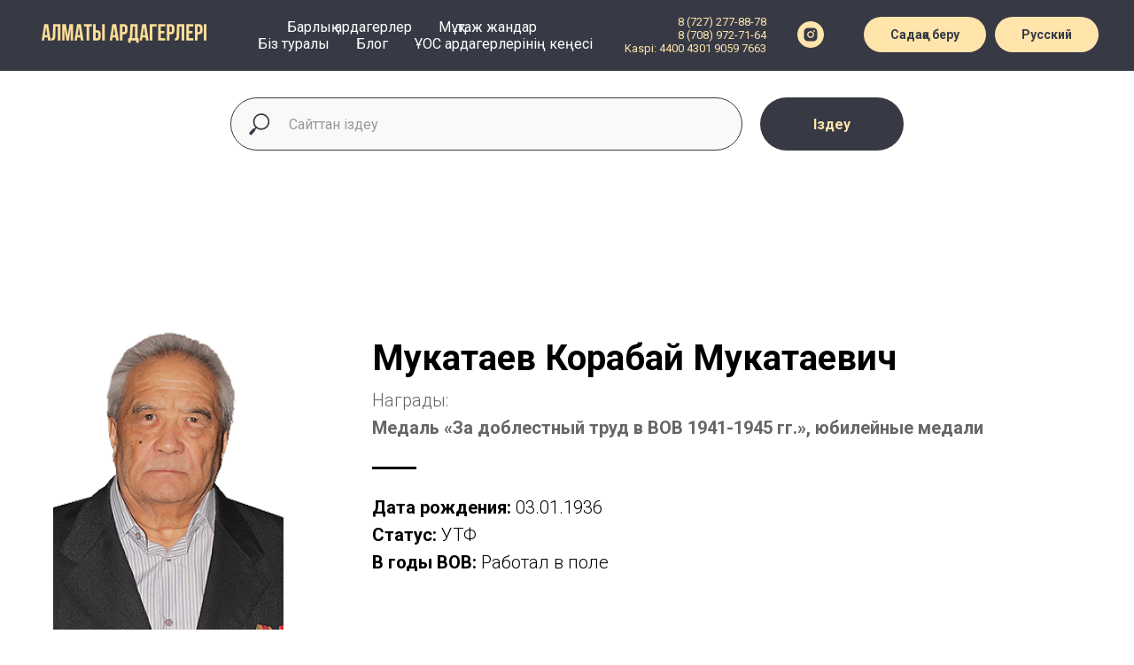

--- FILE ---
content_type: text/html; charset=UTF-8
request_url: https://kz.4145.kz/page38211790.html
body_size: 7630
content:
<!DOCTYPE html><html><head><meta charset="utf-8" /><meta http-equiv="Content-Type" content="text/html; charset=utf-8" /><meta name="viewport" content="width=device-width, initial-scale=1.0" /> <!--metatextblock--><title>Мукатаев Корабай Мукатаевич</title><meta name="description" content="Мукатаев Корабай Мукатаевич" /> <meta property="og:url" content="https://kz.4145.kz/page38211790.html" /><meta property="og:title" content="Мукатаев Корабай Мукатаевич" /><meta property="og:description" content="Мукатаев Корабай Мукатаевич" /><meta property="og:type" content="website" /><meta property="og:image" content="images/tild6666-6234-4463-b130-313638613861__profile-59.png" /><link rel="canonical" href="https://kz.4145.kz/page38211790.html"><!--/metatextblock--><meta name="format-detection" content="telephone=no" /><meta http-equiv="x-dns-prefetch-control" content="on"><link rel="dns-prefetch" href="https://ws.tildacdn.com"><link rel="shortcut icon" href="images/tildafavicon.ico" type="image/x-icon" /><!-- Assets --><script src="https://neo.tildacdn.com/js/tilda-fallback-1.0.min.js" async charset="utf-8"></script><link rel="stylesheet" href="css/tilda-grid-3.0.min.css" type="text/css" media="all" onerror="this.loaderr='y';"/><link rel="stylesheet" href="css/tilda-blocks-page38211790.min.css?t=1713866830" type="text/css" media="all" onerror="this.loaderr='y';" /><link rel="preconnect" href="https://fonts.gstatic.com"><link href="https://fonts.googleapis.com/css2?family=Roboto:wght@300;400;500;700&subset=latin,cyrillic" rel="stylesheet"><link rel="stylesheet" href="css/tilda-animation-2.0.min.css" type="text/css" media="all" onerror="this.loaderr='y';" /><link rel="stylesheet" href="css/tilda-cover-1.0.min.css" type="text/css" media="all" onerror="this.loaderr='y';" /><link rel="stylesheet" href="css/tilda-forms-1.0.min.css" type="text/css" media="all" onerror="this.loaderr='y';" /><script nomodule src="js/tilda-polyfill-1.0.min.js" charset="utf-8"></script><script type="text/javascript">function t_onReady(func) {
if (document.readyState != 'loading') {
func();
} else {
document.addEventListener('DOMContentLoaded', func);
}
}
function t_onFuncLoad(funcName, okFunc, time) {
if (typeof window[funcName] === 'function') {
okFunc();
} else {
setTimeout(function() {
t_onFuncLoad(funcName, okFunc, time);
},(time || 100));
}
}
window.tildaApiServiceRootDomain = "tildacdn.kz";
function t_throttle(fn, threshhold, scope) {return function () {fn.apply(scope || this, arguments);};}</script><script src="js/tilda-scripts-3.0.min.js" charset="utf-8" defer onerror="this.loaderr='y';"></script><script src="js/tilda-blocks-page38211790.min.js?t=1713866830" charset="utf-8" async onerror="this.loaderr='y';"></script><script src="js/lazyload-1.3.min.export.js" charset="utf-8" async onerror="this.loaderr='y';"></script><script src="js/tilda-animation-2.0.min.js" charset="utf-8" async onerror="this.loaderr='y';"></script><script src="js/tilda-cover-1.0.min.js" charset="utf-8" async onerror="this.loaderr='y';"></script><script src="js/tilda-menu-1.0.min.js" charset="utf-8" async onerror="this.loaderr='y';"></script><script src="js/tilda-skiplink-1.0.min.js" charset="utf-8" async onerror="this.loaderr='y';"></script><script src="js/tilda-events-1.0.min.js" charset="utf-8" async onerror="this.loaderr='y';"></script><script type="text/javascript">window.dataLayer = window.dataLayer || [];</script><script type="text/javascript">(function () {
if((/bot|google|yandex|baidu|bing|msn|duckduckbot|teoma|slurp|crawler|spider|robot|crawling|facebook/i.test(navigator.userAgent))===false && typeof(sessionStorage)!='undefined' && sessionStorage.getItem('visited')!=='y' && document.visibilityState){
var style=document.createElement('style');
style.type='text/css';
style.innerHTML='@media screen and (min-width: 980px) {.t-records {opacity: 0;}.t-records_animated {-webkit-transition: opacity ease-in-out .2s;-moz-transition: opacity ease-in-out .2s;-o-transition: opacity ease-in-out .2s;transition: opacity ease-in-out .2s;}.t-records.t-records_visible {opacity: 1;}}';
document.getElementsByTagName('head')[0].appendChild(style);
function t_setvisRecs(){
var alr=document.querySelectorAll('.t-records');
Array.prototype.forEach.call(alr, function(el) {
el.classList.add("t-records_animated");
});
setTimeout(function () {
Array.prototype.forEach.call(alr, function(el) {
el.classList.add("t-records_visible");
});
sessionStorage.setItem("visited", "y");
}, 400);
} 
document.addEventListener('DOMContentLoaded', t_setvisRecs);
}
})();</script></head><body class="t-body" style="margin:0;"><!--allrecords--><div id="allrecords" data-tilda-export="yes" class="t-records" data-hook="blocks-collection-content-node" data-tilda-project-id="7582053" data-tilda-page-id="38211790" data-tilda-formskey="01a16501e16995352523c2b1b7582053" data-tilda-cookie="no" data-tilda-lazy="yes" data-tilda-root-zone="pro" ><!--header--><header id="t-header" class="t-records" data-hook="blocks-collection-content-node" data-tilda-project-id="7582053" data-tilda-page-id="38185797" data-tilda-formskey="01a16501e16995352523c2b1b7582053" data-tilda-cookie="no" data-tilda-lazy="yes" data-tilda-root-zone="pro" ><div id="rec617013934" class="r t-rec" style=" " data-animationappear="off" data-record-type="257" ><!-- T228 --><div id="nav617013934marker"></div><div id="nav617013934" class="t228 t228__positionstatic " style="background-color: rgba(55,58,69,1); " data-bgcolor-hex="#373a45" data-bgcolor-rgba="rgba(55,58,69,1)" data-navmarker="nav617013934marker" data-appearoffset="" data-bgopacity-two="" data-menushadow="" data-menushadow-css="" data-bgopacity="1" data-menu-items-align="center" data-menu="yes"><div class="t228__maincontainer " style=""><div class="t228__padding40px"></div><div class="t228__leftside"><div class="t228__leftcontainer"><a href="/" class="t228__imgwrapper" ><img class="t228__imglogo t228__imglogomobile" 
src="images/tild6165-3634-4338-a330-643231356265__logo.png" 
imgfield="img"
style="max-width: 200px; width: 200px; min-width: 200px; height: auto; display: block;"
alt="Company"
></a></div></div><div class="t228__centerside "><nav class="t228__centercontainer"><ul role="list" class="t228__list t-menu__list t228__list_hidden"><li class="t228__list_item" 
style="padding:0 15px 0 0;"><a class="t-menu__link-item" 
href="/" data-menu-submenu-hook="" data-menu-item-number="1"
>Барлық ардагерлер</a></li><li class="t228__list_item" 
style="padding:0 15px;"><a class="t-menu__link-item" 
href="needy" data-menu-submenu-hook="" data-menu-item-number="2"
>Мұқтаж жандар</a></li><li class="t228__list_item" 
style="padding:0 15px;"><a class="t-menu__link-item" 
href="about" data-menu-submenu-hook="" data-menu-item-number="3"
>Біз туралы</a></li><li class="t228__list_item" 
style="padding:0 15px;"><a class="t-menu__link-item" 
href="/ourblog" data-menu-submenu-hook="" data-menu-item-number="4"
>Блог</a></li><li class="t228__list_item" 
style="padding:0 0 0 15px;"><a class="t-menu__link-item" 
href="https://sovetveteranov.kz/"
target="_blank" data-menu-submenu-hook="" data-menu-item-number="5"
>ҰОС ардагерлерінің кеңесі</a></li></ul></nav></div><div class="t228__rightside"><div class="t228__rightcontainer"><div class="t228__right_descr"><a href="tel:87272778878" style="color:#ffe4ab !important;">8 (727) 277-88-78<br /></a><a href="tel:87089727164" style="color:#ffe4ab !important;">8 (708) 972-71-64</a><a href="mailto:mailto:help@4145.kz" style="color:#1155cc !important;"><br /></a><span style="color: rgb(255, 228, 171);">Kaspi: 4400 4301 9059 7663</span></div><div class="t-sociallinks"><ul role="list" class="t-sociallinks__wrapper" aria-label="Соц. сети"><!-- new soclinks --><li class="t-sociallinks__item t-sociallinks__item_instagram"><a href="https://instagram.com/4145kz" target="_blank" rel="nofollow" aria-label="instagram" style="width: 30px; height: 30px;"><svg class="t-sociallinks__svg" role="presentation" width=30px height=30px viewBox="0 0 100 100" fill="none" xmlns="http://www.w3.org/2000/svg"><path fill-rule="evenodd" clip-rule="evenodd" d="M50 100C77.6142 100 100 77.6142 100 50C100 22.3858 77.6142 0 50 0C22.3858 0 0 22.3858 0 50C0 77.6142 22.3858 100 50 100ZM25 39.3918C25 31.4558 31.4566 25 39.3918 25H60.6082C68.5442 25 75 31.4566 75 39.3918V60.8028C75 68.738 68.5442 75.1946 60.6082 75.1946H39.3918C31.4558 75.1946 25 68.738 25 60.8028V39.3918ZM36.9883 50.0054C36.9883 42.8847 42.8438 37.0922 50.0397 37.0922C57.2356 37.0922 63.0911 42.8847 63.0911 50.0054C63.0911 57.1252 57.2356 62.9177 50.0397 62.9177C42.843 62.9177 36.9883 57.1252 36.9883 50.0054ZM41.7422 50.0054C41.7422 54.5033 45.4641 58.1638 50.0397 58.1638C54.6153 58.1638 58.3372 54.5041 58.3372 50.0054C58.3372 45.5066 54.6145 41.8469 50.0397 41.8469C45.4641 41.8469 41.7422 45.5066 41.7422 50.0054ZM63.3248 39.6355C65.0208 39.6355 66.3956 38.2606 66.3956 36.5646C66.3956 34.8687 65.0208 33.4938 63.3248 33.4938C61.6288 33.4938 60.2539 34.8687 60.2539 36.5646C60.2539 38.2606 61.6288 39.6355 63.3248 39.6355Z" fill="#ffe4ab"/></svg></a></li><!-- /new soclinks --></ul></div><div class="t228__right_buttons"><div class="t228__right_buttons_wrap"><div class="t228__right_buttons_but"><a href="/donation" target="" class="t-btn t-btn_md " style="color:#373a45;background-color:#ffe4ab;border-radius:20px; -moz-border-radius:20px; -webkit-border-radius:20px;" data-buttonfieldset="button"
>Садақа беру</a></div><div class="t228__right_buttons_but"><a href="https://4145.kz/" target="" class="t-btn t-btn_md " style="color:#373a45;background-color:#ffe4ab;border-radius:20px; -moz-border-radius:20px; -webkit-border-radius:20px;" data-buttonfieldset="button2"
>Русский</a></div></div></div></div></div><div class="t228__padding40px"></div></div></div><style>@media screen and (max-width: 980px) {
#rec617013934 .t228__leftcontainer {
padding: 20px;
}
#rec617013934 .t228__imglogo {
padding: 20px 0;
}
#rec617013934 .t228 {
position: static;
}
}</style><script>window.addEventListener('load', function () {
t_onFuncLoad('t228_setWidth', function () {
t228_setWidth('617013934');
});
});
window.addEventListener('resize', t_throttle(function () {
t_onFuncLoad('t228_setWidth', function () {
t228_setWidth('617013934');
});
t_onFuncLoad('t_menu__setBGcolor', function () {
t_menu__setBGcolor('617013934', '.t228');
});
}));
t_onReady(function () {
t_onFuncLoad('t_menu__highlightActiveLinks', function () {
t_menu__highlightActiveLinks('.t228__list_item a');
});
t_onFuncLoad('t228__init', function () {
t228__init('617013934');
});
t_onFuncLoad('t_menu__setBGcolor', function () {
t_menu__setBGcolor('617013934', '.t228');
});
t_onFuncLoad('t_menu__interactFromKeyboard', function () {
t_menu__interactFromKeyboard('617013934');
});
t_onFuncLoad('t228_setWidth', function () {
t228_setWidth('617013934');
});
});</script><!--[if IE 8]><style>#rec617013934 .t228 {
filter: progid:DXImageTransform.Microsoft.gradient(startColorStr='#D9373a45', endColorstr='#D9373a45');
}</style><![endif]--><style>#rec617013934 .t-menu__link-item{
-webkit-transition: color 0.3s ease-in-out, opacity 0.3s ease-in-out;
transition: color 0.3s ease-in-out, opacity 0.3s ease-in-out; 
}
#rec617013934 .t-menu__link-item.t-active:not(.t978__menu-link){
color:#ffe4ab !important; font-weight:700 !important; }
@supports (overflow:-webkit-marquee) and (justify-content:inherit)
{
#rec617013934 .t-menu__link-item,
#rec617013934 .t-menu__link-item.t-active {
opacity: 1 !important;
}
}</style><style> #rec617013934 .t228__leftcontainer a { color: #ffffff; } #rec617013934 a.t-menu__link-item { color: #ffffff; font-weight: 400; } #rec617013934 .t228__right_langs_lang a { color: #ffffff; font-weight: 400; }</style><style> #rec617013934 .t228__logo { color: #ffffff; }</style></div><div id="rec617013935" class="r t-rec t-rec_pt_30" style="padding-top:30px; " data-animationappear="off" data-record-type="838" ><!-- t838 --><!-- @classes: t-name t-name_xs t-descr t-descr_xs t-title t-text t-input --><div class="t838"><div class="t-container"><div class="t-col t-col_8 t-prefix_2"><div class="t838__wrapper t-site-search-input"><div class="t838__blockinput"><input type="text" class="t838__input t-input " placeholder="Сайттан іздеу" data-search-target="all" style="color:#373a45; border:1px solid #373a45; background-color:#faf9f7; border-radius: 30px; -moz-border-radius: 30px; -webkit-border-radius: 30px;"><svg role="img" class="t838__search-icon" xmlns="http://www.w3.org/2000/svg" viewBox="0 0 88 88"><path fill="#373a45" d="M85 31.1c-.5-8.7-4.4-16.6-10.9-22.3C67.6 3 59.3 0 50.6.6c-8.7.5-16.7 4.4-22.5 11-11.2 12.7-10.7 31.7.6 43.9l-5.3 6.1-2.5-2.2-17.8 20 9 8.1 17.8-20.2-2.1-1.8 5.3-6.1c5.8 4.2 12.6 6.3 19.3 6.3 9 0 18-3.7 24.4-10.9 5.9-6.6 8.8-15 8.2-23.7zM72.4 50.8c-9.7 10.9-26.5 11.9-37.6 2.3-10.9-9.8-11.9-26.6-2.3-37.6 4.7-5.4 11.3-8.5 18.4-8.9h1.6c6.5 0 12.7 2.4 17.6 6.8 5.3 4.7 8.5 11.1 8.9 18.2.5 7-1.9 13.8-6.6 19.2z"/></svg></div><div class="t838__blockbutton"><button class="t-submit" style="color:#ffe4ab;background-color:#373a45;border-radius:30px; -moz-border-radius:30px; -webkit-border-radius:30px;" data-buttonfieldset="button">Іздеу</button></div></div></div></div></div><script>t_onReady(function () {
var tildaSearch = 'https://static.tilda' + 'cdn.com/js/tilda-search-';
if (!document.querySelector('script[src^="https://search.tildacdn.com/static/tilda-search-"]') && !document.querySelector('script[src^="' + tildaSearch + '"]')) {
var script = document.createElement('script');
script.src = tildaSearch + '1.2.min.js';
script.type = 'text/javascript';
document.body.appendChild(script);
}
});</script><style>#rec617013935 input::-webkit-input-placeholder {color:#373a45; opacity: 0.5;}
#rec617013935 input::-moz-placeholder {color:#373a45; opacity: 0.5;}
#rec617013935 input:-moz-placeholder {color:#373a45; opacity: 0.5;}
#rec617013935 input:-ms-input-placeholder {color:#373a45; opacity: 0.5;}</style></div><div id="rec617013936" class="r t-rec" style=" " data-animationappear="off" data-record-type="602" ><!-- T602 --><div class="t602"><div class="t602__indicator" style="background:#ffe4ab;"></div> </div><script>t_onReady(function () {
t_onFuncLoad('t602_init', function () {
t602_init('617013936');
});
});</script></div></header><!--/header--><div id="rec617452750" class="r t-rec t-rec_pt_150 t-rec_pb_150 t-screenmin-980px" style="padding-top:150px;padding-bottom:150px; " data-record-type="545" data-screen-min="980px" ><!-- T545 --><div style="width: 0; height: 0; overflow: hidden;"><div class="t545__sizer t-col t-col_3" data-auto-correct-mobile-width="false" style="height:30vh;"></div></div><div class="t545"><div class="t-container" data-height="30"><div class="t545__top t545__col t-col t-col_3 "><div class="t545__blockimg t-bgimg" data-original="images/tild3535-6131-4237-b034-623132353731__profile-59.png" 
bgimgfield="img" 
style="background-image:url('images/tild3535-6131-4237-b034-623132353731__-__resizeb__20x__profile-59.png'); height:30vh;"
itemscope itemtype="http://schema.org/ImageObject"><meta itemprop="image" content="images/tild3535-6131-4237-b034-623132353731__profile-59.png"></div></div><div class="t-col t545__col t-col_9 "><div class="t545__textwrapper t-align_left" style="background-color: #ffffff;"><div class="t545__content t-valign_middle"><div class="t545__box"><div class="t545__title t-heading t-heading_xs t-animate" data-animate-style="fadeinup" data-animate-group="yes" data-animate-order="1" field="title"><div style="font-size:40px;" data-customstyle="yes">Мукатаев Корабай Мукатаевич</div></div><div class="t545__descr t-descr t-descr_xs t-animate" data-animate-style="fadeinup" data-animate-group="yes" data-animate-order="2" data-animate-delay="0.3" field="descr"><div style="font-size:20px;" data-customstyle="yes">Награды:<br /><strong>Медаль «За доблестный труд в ВОВ 1941-1945 гг.», юбилейные медали</strong></div></div><div class="t545__line t-animate" data-animate-style="fadein" data-animate-group="yes" data-animate-order="3" data-animate-delay="0.5" style=""></div><div class="t545__text t-text t-text_sm t-animate" data-animate-style="fadeinup" data-animate-group="yes" data-animate-order="3" data-animate-delay="0.5" field="text"><div style="font-size:20px;" data-customstyle="yes"><strong></strong><strong>Дата рождения:</strong> 03.01.1936<br /> <strong>Статус:</strong> УТФ<br /><strong>В годы ВОВ: </strong>Работал в поле</div></div></div></div></div></div></div></div><script>t_onReady(function () {
t_onFuncLoad('t545_setHeight', function () {
window.addEventListener('resize', t_throttle(function () {
t545_setHeight('617452750');
}));
t545_setHeight('617452750');
var rec = document.getElementById('rec617452750');
if (!rec) return;
var wrapper = rec.querySelector('.t545');
if (wrapper) {
wrapper.addEventListener('displayChanged', function () {
t_onFuncLoad('t545_setHeight', function () {
t545_setHeight('617452750');
});
});
}
});
});</script></div><div id="rec617452751" class="r t-rec t-rec_pt_150 t-rec_pb_150 t-screenmax-980px" style="padding-top:150px;padding-bottom:150px; " data-record-type="545" data-screen-max="980px" ><!-- T545 --><div style="width: 0; height: 0; overflow: hidden;"><div class="t545__sizer t-col t-col_3" data-auto-correct-mobile-width="false" style="height:70vh;"></div></div><div class="t545"><div class="t-container" data-height="70"><div class="t545__top t545__col t-col t-col_3 "><div class="t545__blockimg t-bgimg" data-original="images/tild3535-6131-4237-b034-623132353731__profile-59.png" 
bgimgfield="img" 
style="background-image:url('images/tild3535-6131-4237-b034-623132353731__-__resizeb__20x__profile-59.png'); height:70vh;"
itemscope itemtype="http://schema.org/ImageObject"><meta itemprop="image" content="images/tild3535-6131-4237-b034-623132353731__profile-59.png"></div></div><div class="t-col t545__col t-col_9 "><div class="t545__textwrapper t-align_left" style="background-color: #ffffff;"><div class="t545__content t-valign_middle"><div class="t545__box"><div class="t545__title t-heading t-heading_xs t-animate" data-animate-style="fadeinup" data-animate-group="yes" data-animate-order="1" field="title"><div style="font-size:40px;" data-customstyle="yes">Мукатаев Корабай Мукатаевич</div></div><div class="t545__descr t-descr t-descr_xs t-animate" data-animate-style="fadeinup" data-animate-group="yes" data-animate-order="2" data-animate-delay="0.3" field="descr"><div style="font-size:20px;" data-customstyle="yes">Награды:<br /><strong>Медаль «За доблестный труд в ВОВ 1941-1945 гг.», юбилейные медали</strong></div></div><div class="t545__line t-animate" data-animate-style="fadein" data-animate-group="yes" data-animate-order="3" data-animate-delay="0.5" style=""></div><div class="t545__text t-text t-text_sm t-animate" data-animate-style="fadeinup" data-animate-group="yes" data-animate-order="3" data-animate-delay="0.5" field="text"><div style="font-size:20px;" data-customstyle="yes"><strong></strong><strong>Дата рождения:</strong> 03.01.1936<br /> <strong>Статус:</strong> УТФ<br /><strong>В годы ВОВ: </strong>Работал в поле</div></div></div></div></div></div></div></div><script>t_onReady(function () {
t_onFuncLoad('t545_setHeight', function () {
window.addEventListener('resize', t_throttle(function () {
t545_setHeight('617452751');
}));
t545_setHeight('617452751');
var rec = document.getElementById('rec617452751');
if (!rec) return;
var wrapper = rec.querySelector('.t545');
if (wrapper) {
wrapper.addEventListener('displayChanged', function () {
t_onFuncLoad('t545_setHeight', function () {
t545_setHeight('617452751');
});
});
}
});
});</script></div><div id="rec617452752" class="r t-rec" style=" " data-animationappear="off" data-record-type="232" ><!-- cover --><div class="t-cover" id="recorddiv617452752"bgimgfield="img"style="height:50vh;background-image:url('images/tild3439-6661-4233-a635-653266386361__-__resize__20x__cf9c16eade4c304d083d.jpg');"><div class="t-cover__carrier" id="coverCarry617452752"data-content-cover-id="617452752"data-content-cover-bg="images/tild3439-6661-4233-a635-653266386361__cf9c16eade4c304d083d.jpg"data-display-changed="true"data-content-cover-height="50vh"data-content-cover-parallax="fixed"style="height:50vh; "itemscope itemtype="http://schema.org/ImageObject"><meta itemprop="image" content="images/tild3439-6661-4233-a635-653266386361__cf9c16eade4c304d083d.jpg"></div><div class="t-cover__filter" style="height:50vh;background-image: -moz-linear-gradient(top, rgba(0,0,0,0.70), rgba(0,0,0,0.70));background-image: -webkit-linear-gradient(top, rgba(0,0,0,0.70), rgba(0,0,0,0.70));background-image: -o-linear-gradient(top, rgba(0,0,0,0.70), rgba(0,0,0,0.70));background-image: -ms-linear-gradient(top, rgba(0,0,0,0.70), rgba(0,0,0,0.70));background-image: linear-gradient(top, rgba(0,0,0,0.70), rgba(0,0,0,0.70));filter: progid:DXImageTransform.Microsoft.gradient(startColorStr='#4c000000', endColorstr='#4c000000');"></div><div class="t203"><div class="t-container"><div class="t-col t-col_12 "><div class="t-cover__wrapper t-valign_middle" style="height:50vh;"><div data-hook-content="covercontent"><div class="t203__wrapper"><div class="t203__textwrapper" ><div class="t203__title t-title t-title_xs t-animate" data-animate-style="fadeinup" data-animate-group="yes" data-animate-order="1" field="title">Биография</div><div class="t203__text t-text t-text_md t-animate" data-animate-style="fadeinup" data-animate-group="yes" data-animate-order="2" data-animate-delay="0.3" field="text"> Мукатаев Корабай Мукатаевич родился 3 января 1936 года в Карагандинской области. <br /><br /> С началом Великой Отечественной войны, когда мужчины уходили на фронт, шестилетний Корабай стал работать помощником чабана. Все годы войны ухаживал за скотом, заготавливал на зиму сено, дрова. Помогал и по хозяйству, и в колхозе, выполняя мужскую работу наравне с взрослыми. Как и его сверстники-односельчане, он трудился ради Победы, не покладая рук и тем самым еще в юности заработал звание — труженик тыла. <br /><br /> Май 1945 года принес долгожданную весть о Победе. Радовались всем селом, всей страной. Корабай Мукатаевич еще два года проработал чабаном в родном колхозе, затем окончил школу. В 1960 году приехал в Алма-Ату и поступил в Казахский национальный медицинский университет им. С.Д. Асфендиярова. Успешно окончив вуз, два года работал хирургом в железнодорожной больнице на станции Агадырь. Затем с 1968 по 1975 годы работал в одной из больниц Карагандинской области. <br /><br /> В 1975 году переехал в Алма-Ату, приступил к должности детского хирурга в Алма-Атинской областной детской больнице. Проработав там тридцать лет, ушел на заслуженный отдых. <br /><br /> К сожалению, его супруга скончалась четырнадцать лет назад. Сегодня ветеран, несмотря на почтенный возраст, не сдается годам. Он все также оптимистичен и всегда рад гостям. К сожалению, он заболел сахарным диабетом, но соблюдает диету и каждое утро выполняет физические упражнения. <br /><br /></div></div></div></div></div></div></div></div></div></div><div id="rec739026283" class="r t-rec t-rec_pt_45 t-rec_pb_45" style="padding-top:45px;padding-bottom:45px; " data-record-type="121" ><!-- T022 --><div class="t022 t-align_center"><div class="t-container"><div class="t-row"><div class="t-col t-col_6 t-prefix_3"><div class="t022__text t-text t-text_sm" field="text">Ардагердің қажеттіліктері туралы толық ақпаратты мына нөмірден білуге болады 8(727)-277-88-78 қор кеңсесінде: Әуезов көшесі, 62. </div></div></div></div></div></div><div id="rec617452756" class="r t-rec t-rec_pt_0 t-rec_pb_0" style="padding-top:0px;padding-bottom:0px; " data-record-type="375" ><!-- T375 --><div class="t375"><div class="t-container"><div class="t-col t-col_12 t-align_center"><div class="t375__img"><svg role="presentation" width="50px" height="11.93px" viewBox="0 0 88 21"><g stroke="none" stroke-width="1" fill="none" fill-rule="evenodd"><g fill="#414042"><g><g><path d="M77.2,20.9 C77.2,20.9 76.3,16.6 73.7,14 C71.1,11.4 66.8,10.5 66.8,10.5 C66.8,10.5 71.1,9.6 73.7,7 C76.3,4.3 77.2,0 77.2,0 C77.2,0 78.1,4.3 80.7,7 C83.3,9.6 87.7,10.5 87.7,10.5 C87.7,10.5 83.4,11.4 80.8,14 C78.1,16.6 77.2,20.9 77.2,20.9 L77.2,20.9 Z" id="Shape"></path><path d="M44.3,20.9 C44.3,20.9 43.4,16.6 40.8,14 C38.2,11.4 33.9,10.5 33.9,10.5 C33.9,10.5 38.2,9.6 40.8,7 C43.4,4.3 44.3,0 44.3,0 C44.3,0 45.2,4.3 47.8,7 C50.4,9.6 54.8,10.5 54.8,10.5 C54.8,10.5 50.5,11.4 47.9,14 C45.2,16.6 44.3,20.9 44.3,20.9 L44.3,20.9 Z" id="Shape"></path><path d="M11.1,20.9 C11.1,20.9 10.2,16.6 7.6,14 C5,11.4 0.7,10.5 0.7,10.5 C0.7,10.5 5,9.6 7.6,7 C10.1,4.3 11.1,0 11.1,0 C11.1,0 12,4.3 14.6,7 C17.2,9.6 21.6,10.5 21.6,10.5 C21.6,10.5 17.3,11.4 14.7,14 C12,16.6 11.1,20.9 11.1,20.9 L11.1,20.9 Z" id="Shape"></path></g></g></g></g></svg></div></div></div></div></div><!--footer--><footer id="t-footer" class="t-records" data-hook="blocks-collection-content-node" data-tilda-project-id="7582053" data-tilda-page-id="38185798" data-tilda-formskey="01a16501e16995352523c2b1b7582053" data-tilda-cookie="no" data-tilda-lazy="yes" data-tilda-root-zone="pro" ><div id="rec617013941" class="r t-rec t-rec_pt_15 t-rec_pb_30" style="padding-top:15px;padding-bottom:30px;background-color:#373a45; " data-animationappear="off" data-record-type="389" data-bg-color="#373a45"><!-- T389 --><div class="t389" id="t-footer_617013941"><div class="t389__maincontainer" style="height: 100px;"><div class="t389__content"><div class="t389__col t389__col_hiddenmobile"><div class="t389__typo t389__copyright t-name t-name_xs" field="text">Copyright @ «ҰОС ардагерлері, тыл еңбеккерлері және соғыс балалары кеңесі» ҚҚ.2023</div></div><div class="t389__col t389__col_center t-align_center"><div class="t389__centercontainer"><ul class="t389__list"><li class="t389__list_item t-name t-name_xs"><a class="t389__typo" href="/" data-menu-item-number="1">Барлық ардагерлер</a></li><li class="t389__list_item t-name t-name_xs"><a class="t389__typo" href="needy" data-menu-item-number="2">Мұқтаж жандар</a></li><li class="t389__list_item t-name t-name_xs"><a class="t389__typo" href="about" data-menu-item-number="3">Біз туралы</a></li><li class="t389__list_item t-name t-name_xs"><a class="t389__typo" href="/ourblog" data-menu-item-number="4">Блог</a></li><li class="t389__list_item t-name t-name_xs"><a class="t389__typo" href="sovetveteranov.kz" target="_blank" data-menu-item-number="5">ҰОС ардагерлерінің кеңесі</a></li><li class="t389__list_item t-name t-name_xs"><a class="t389__typo" href="/payment_info" data-menu-item-number="6">Онлайн төлем туралы ақпарат</a></li></ul></div></div><div class="t389__col t389__col_mobile"><div class="t389__typo t389__copyright t-name t-name_xs" field="text">Copyright @ «ҰОС ардагерлері, тыл еңбеккерлері және соғыс балалары кеңесі» ҚҚ.2023</div></div><div class="t389__col"><div class="t389__scroll t-align_right"><a class="t389__typo t-name t-name_xs t389_scrolltop" href="javascript:t389_scrollToTop();">Жоғары<span class="t389__icon"><svg role="presentation" width="5" height="17" viewBox="0 0 6 20"><path fill="#ffffff" d="M5.78 3.85L3.12.28c-.14-.14-.3-.14-.43 0L.03 3.85c-.14.13-.08.27.13.27h1.72V20h2.06V4.12h1.72c.15 0 .22-.07.19-.17a.26.26 0 00-.07-.1z" fill-rule="evenodd"/></svg></span></a></div></div></div></div></div><style>#rec617013941 .t389__copyright, #rec617013941 .t389_scrolltop, #rec617013941 .t389__list_item a {
color: #ffffff;
}</style></div></footer><!--/footer--></div><!--/allrecords--><!-- Stat --><script type="text/javascript">if (! window.mainTracker) { window.mainTracker = 'tilda'; }
window.tildastatcookie='no'; 
setTimeout(function(){ (function (d, w, k, o, g) { var n=d.getElementsByTagName(o)[0],s=d.createElement(o),f=function(){n.parentNode.insertBefore(s,n);}; s.type = "text/javascript"; s.async = true; s.key = k; s.id = "tildastatscript"; s.src=g; if (w.opera=="[object Opera]") {d.addEventListener("DOMContentLoaded", f, false);} else { f(); } })(document, window, '533dfa9962eb51be20b302e84b00021f','script','js/tilda-stat-1.0.min.js');
}, 2000); </script></body></html>

--- FILE ---
content_type: text/css
request_url: https://kz.4145.kz/css/tilda-forms-1.0.min.css
body_size: 4634
content:
[data-tilda-mode=edit] .t-input-title{margin-bottom:0}.t-submit{-webkit-appearance:none;background-image:none;background:transparent;border:0;box-sizing:border-box;cursor:pointer;font-size:16px;font-weight:700;height:60px;margin:0;outline:none;padding-left:60px;padding-right:60px;text-align:center;white-space:nowrap}.t-submit_sending{opacity:.5}@media screen and (max-width:640px){.t-submit{padding-left:30px;padding-right:30px;white-space:normal}}.t-form__inputsbox.t-form__inputsbox_flex{-ms-flex-align:start;-webkit-align-items:flex-start;align-items:flex-start;display:-ms-flexbox;display:-webkit-flex;display:flex;-ms-flex-wrap:wrap;-webkit-flex-wrap:wrap;flex-wrap:wrap}.t-form__inputsbox.t-form__inputsbox_flex.t-form__inputsbox_inrow{-webkit-column-gap:15px;column-gap:15px}.t-form__inputsbox.t-form__inputsbox_flex .t-form__screen-wrapper_active{-ms-flex-align:start;-webkit-align-items:flex-start;align-items:flex-start;display:-ms-flexbox!important;display:-webkit-flex!important;display:flex!important;-ms-flex-wrap:wrap;-webkit-flex-wrap:wrap;flex-wrap:wrap;width:100%}.t-form__inputsbox_inrow.t-form__inputsbox.t-form__inputsbox_flex .t-form__screen-wrapper_active{-webkit-column-gap:15px;column-gap:15px}.t-form__inputsbox_flex .t-input-group_tx{-ms-flex-item-align:center;-ms-grid-row-align:center;-webkit-align-self:center;align-self:center}.t-input{-webkit-appearance:none;border:0;border-radius:0;box-sizing:border-box;font-size:100%;font-size:16px;height:60px;line-height:1.33;margin:0;outline:none;padding:0 20px;width:100%}.t-input::-moz-focus-inner{border:0;padding:0}.t-input_bbonly{background-color:transparent!important;border-bottom:1px solid;border-left:0!important;border-radius:0!important;border-right:0!important;border-top:0!important;outline:none;padding-left:0!important;padding-right:0!important}.t-input_pvis{padding:26px 20px 10px}.tn-atom__form .t-input_pvis{padding:26px 20px 10px!important}.t-input__vis-ph{font-size:16px;height:17px;left:20px;line-height:1;opacity:.5;overflow:hidden;pointer-events:none;position:absolute;text-overflow:ellipsis;top:22px;-webkit-transform:translateZ(0);transform:translateZ(0);-webkit-transform-origin:left;transform-origin:left;transition:-webkit-transform .2s linear;transition:transform .2s linear;transition:transform .2s linear,-webkit-transform .2s linear;white-space:nowrap;width:100%;width:calc(100% - 40px)}.t-input:focus~.t-input__vis-ph,.t-input_has-content+.t-input__vis-ph{text-overflow:inherit;-webkit-transform:translateY(-100%) scale(.7);transform:translateY(-100%) scale(.7);width:auto}.t-input:invalid{box-shadow:none}fieldset.t-input-group{border:none;margin:0;padding:0}.t-input-group_cb div[data-customstyle=yes]{display:inline;vertical-align:middle}.t-form_bbonly .t-input__vis-ph{left:0!important}.t-form_bbonly .js-error-control-box .t-input__vis-ph{left:10px!important}.t-input-group_ta textarea.t-input{resize:vertical}.t-form__inputsbox_flex .t-input-group:not(.t-input-group_inonerow){width:100%}.t-input-group_inonerow:not(.t-input-group_inrow-last){margin-right:15px}.t-input-group_inonerow:not(.t-input-group_inrow-last):not(.t-input-group_inrow){margin-right:0}.t-input-group_inonerow.t-input-group_width100:not(.t-input-group_inrow-withsibling){margin-right:0;width:100%}.t-form__inputsbox_inrow .t-input-group_width25.t-input-group_inonerow{width:calc(25% - 11.25px)}.t-form__inputsbox_inrow .t-input-group_width33.t-input-group_inonerow{width:calc(33.33333% - 10px)}.t-form__inputsbox_inrow .t-input-group_width50.t-input-group_inonerow{width:calc(50% - 7.5px)}.t-form__inputsbox_inrow .t-input-group_width100.t-input-group_inonerow{width:100%}.t-form__inputsbox_inrow .t-input-group_inonerow,.t-form__inputsbox_inrow .t-input-group_inonerow.t-input-group_width100{margin-right:0}.t-form__inputsbox_inrow .t-input-group_width25:not(.t-input-group_inonerow) .t-input-block,.t-form__inputsbox_inrow .t-input-group_width25:not(.t-input-group_inonerow) .t-input-title{width:calc(25% - 11.25px)}.t-form__inputsbox_inrow .t-input-group_width33:not(.t-input-group_inonerow) .t-input-block,.t-form__inputsbox_inrow .t-input-group_width33:not(.t-input-group_inonerow) .t-input-title{width:calc(33.33333% - 10px)}.t-form__inputsbox_inrow .t-input-group_width50:not(.t-input-group_inonerow) .t-input-block,.t-form__inputsbox_inrow .t-input-group_width50:not(.t-input-group_inonerow) .t-input-title{width:calc(50% - 7.5px)}.t-form__inputsbox_inrow .t-input-group_inonerow:not(.t-input-group_width100):not(.t-input-group_width50):not(.t-input-group_width33):not(.t-input-group_width25),.t-form__inputsbox_inrow .t-input-group_width100:not(.t-input-group_inonerow) .t-input-block,.t-form__inputsbox_inrow .t-input-group_width100:not(.t-input-group_inonerow) .t-input-title{width:100%}.t-form__inputsbox_inrow .t-input-group_widthdef.t-input-group_inonerow .t-datepicker__wrapper,.t-form__inputsbox_inrow .t-input-group_widthdef.t-input-group_inonerow .t-inputtime{max-width:100%}.t-form__inputsbox_inrow .t-input-group_width25 .t-datepicker__icon{display:none}.t-select{-webkit-appearance:none;appearance:none;-moz-appearance:none;background:transparent;border:0;border-radius:0;box-sizing:border-box;color:initial;cursor:pointer;font-size:16px;height:60px;line-height:1.33;outline:none;padding:0 45px 0 20px;width:100%}.t-select_bbonly{background-color:transparent!important;border-left:0!important;border-radius:0!important;border-right:0!important;border-top:0!important;outline:none;padding-left:0!important;padding-right:0!important}.t-select_bbonly option{background-color:#fff;color:#000}#allrecords .t-select.t-focusable{outline-color:#2015ff;outline-offset:4px;outline-style:auto}.t-select__wrapper{position:relative}.t-select__wrapper:after{border-color:#000 transparent transparent;border-style:solid;border-width:6px 5px 0;bottom:0;content:" ";height:0;margin:auto;pointer-events:none;position:absolute;right:20px;top:0;width:0}.t-select::-ms-expand{height:0;opacity:0;width:0}.t-select__wrapper_bbonly:after{right:0!important}.t-radio__wrapper{margin-top:5px}.t-input-block_rd-flex .t-checkboxes__wrapper,.t-input-block_rd-flex .t-checkboxes__wrapper fieldset,.t-input-block_rd-flex .t-radio__wrapper,.t-input-block_rd-flex .t-radio__wrapper fieldset{-ms-flex-pack:start;-webkit-column-gap:15px;column-gap:15px;display:-ms-flexbox;display:-webkit-flex;display:flex;-ms-flex-wrap:wrap;-webkit-flex-wrap:wrap;flex-wrap:wrap;-webkit-justify-content:flex-start;justify-content:flex-start}.t-input-block_rd-flex .t-checkboxes__wrapper fieldset,.t-input-block_rd-flex .t-radio__wrapper fieldset{width:100%}.t-input-block_rd-flex.t-input-block_rd-width25 .t-checkboxes__wrapper,.t-input-block_rd-flex.t-input-block_rd-width25 .t-checkboxes__wrapper fieldset,.t-input-block_rd-flex.t-input-block_rd-width25 .t-radio__wrapper,.t-input-block_rd-flex.t-input-block_rd-width25 .t-radio__wrapper fieldset,.t-input-block_rd-flex.t-input-block_rd-width33 .t-checkboxes__wrapper,.t-input-block_rd-flex.t-input-block_rd-width33 .t-checkboxes__wrapper fieldset,.t-input-block_rd-flex.t-input-block_rd-width33 .t-radio__wrapper,.t-input-block_rd-flex.t-input-block_rd-width33 .t-radio__wrapper fieldset,.t-input-block_rd-flex.t-input-block_rd-width50 .t-checkboxes__wrapper,.t-input-block_rd-flex.t-input-block_rd-width50 .t-checkboxes__wrapper fieldset,.t-input-block_rd-flex.t-input-block_rd-width50 .t-radio__wrapper,.t-input-block_rd-flex.t-input-block_rd-width50 .t-radio__wrapper fieldset{-ms-flex-pack:start;-webkit-justify-content:flex-start;justify-content:flex-start}.t-input-block.t-input-block_rd-flex:not(.t-input-block_rd-width50):not(.t-input-block_rd-width33):not(.t-input-block_rd-width25) .t-checkboxes__wrapper,.t-input-block.t-input-block_rd-flex:not(.t-input-block_rd-width50):not(.t-input-block_rd-width33):not(.t-input-block_rd-width25) .t-radio__wrapper{-webkit-column-gap:25px;column-gap:25px}.t-input-block_rd-flex.t-input-block_rd-width25 .t-checkboxes__item,.t-input-block_rd-flex.t-input-block_rd-width25 .t-radio__control,.t-input-block_rd-flex.t-input-block_rd-width25 .t-radio__ownvariant-wrapper,.tn-atom__form .t-input-block_rd-flex.t-input-block_rd-width25 .t-checkbox__control{width:calc(25% - 11.25px)}.t-input-block_rd-flex.t-input-block_rd-width33 .t-checkboxes__item,.t-input-block_rd-flex.t-input-block_rd-width33 .t-radio__control,.t-input-block_rd-flex.t-input-block_rd-width33 .t-radio__ownvariant-wrapper,.tn-atom__form .t-input-block_rd-flex.t-input-block_rd-width33 .t-checkbox__control{width:calc(33.33333% - 10px)}.t-input-block_rd-flex.t-input-block_rd-width50 .t-checkboxes__item,.t-input-block_rd-flex.t-input-block_rd-width50 .t-radio__control,.t-input-block_rd-flex.t-input-block_rd-width50 .t-radio__ownvariant-wrapper,.tn-atom__form .t-input-block_rd-flex.t-input-block_rd-width50 .t-checkbox__control{width:calc(50% - 7.5px)}.t-checkbox__control{cursor:pointer;display:table;position:relative}.t-checkbox__control.t-checkbox__control_flex{-ms-flex-align:center;-webkit-align-items:center;align-items:center;display:-webkit-flex;display:-ms-flexbox;display:flex;gap:10px}.t-checkbox__control .t-checkbox{opacity:0;position:absolute;z-index:-1}.t-checkbox__indicator{border:2px solid #000;box-sizing:border-box;display:inline-block;height:20px;opacity:.6;position:relative;transition:all .2s;vertical-align:middle;width:20px}.t-checkbox__indicator,.t-radio__indicator{-ms-flex-negative:0;-webkit-flex-shrink:0;flex-shrink:0}.t-checkbox__indicator:after{border:solid #000;border-width:0 2px 2px 0;content:"";display:none;height:8px;left:6px;position:absolute;top:2px;-webkit-transform:rotate(45deg);transform:rotate(45deg);width:3px}.t-checkbox__control .t-checkbox:checked~.t-checkbox__indicator{opacity:1}.t-checkbox__control .t-checkbox:checked~.t-checkbox__indicator:after{display:block}.t-checkbox__labeltext,.t-checkbox__labeltext div{display:inline}#allrecords ul.t-checkboxes__wrapper{list-style:none;margin-bottom:0;padding-left:0}.t-checkboxes__wrapper .t-checkbox__control,.t-checkboxes__wrapper .t-ownvariant-wrapper_flex{margin:10px 0}.t-radio{opacity:0;position:absolute;z-index:-1}.t-radio__control{cursor:pointer;display:table;margin:0 0 10px;position:relative}.t-checkbox__control.t-text_xs,.t-radio__control.t-text_xs{line-height:1}.t-input-block:not(.t-input-block_rd-flex) .t-radio__control{width:100%}.t-input-block .t-ownvariant-wrapper_flex .t-radio__control,.tn-atom .t-input__own-answer-wrapper .t-radio__control{width:auto}.t-input-block .t-ownvariant-wrapper_flex .t-radio__control{-ms-flex-align:center;-webkit-align-items:center;align-items:center;display:-webkit-flex;display:-ms-flexbox;display:flex}.t-radio__control:first-child{margin:3px 0 10px}.t-radio__control:last-child{margin:0}.t-input-block_rd-flex .t-radio__control,.t-input-block_rd-flex .t-radio__control:first-child,.t-input-block_rd-flex .t-radio__control:last-child{margin:0 0 10px}.t-radio__indicator{border:2px solid #000;border-radius:50%;box-sizing:border-box;display:inline-block;height:20px;margin-right:10px;opacity:.6;position:relative;transition:all .2s;vertical-align:middle;width:20px}.t-radio__indicator:after{background:#000;border-radius:50%;bottom:0;content:"";height:10px;left:0;margin:auto;opacity:0;position:absolute;right:0;top:0;transition:all .2s;width:10px}.t-radio__control .t-radio:checked~.t-radio__indicator,.t-radio__control .t-radio:checked~.t-radio__indicator:after{opacity:1}.t-input-block_rd-flex .t-checkbox__control,.t-input-block_rd-flex .t-radio__control{box-sizing:border-box}.t-rate__wrapper_numbers{display:-webkit-flex;display:-ms-flexbox;display:flex;-webkit-flex-wrap:wrap;-ms-flex-wrap:wrap;flex-wrap:wrap}.t-rate__wrapper_icons{display:inline-block}.t-rate__wrapper .t-rate__control:first-child,.t-rate__wrapper [type=radio]{margin:0;padding:0}.t-rate__text-wrapper{-ms-flex-pack:justify;display:-webkit-flex;display:-ms-flexbox;display:flex;-webkit-justify-content:space-between;justify-content:space-between;margin-top:11px;width:100%}.t-rate__text{line-height:1.2;width:50%}.t-rate__wrapper_icons-3 .t-rate__text{width:80px}.t-rate__text_start{text-align:left}.t-rate__text_end{text-align:right}.t-rate__control{cursor:pointer;margin-bottom:0}.t-rate__wrapper_numbers .t-rate__control{-webkit-flex:1 1 auto;-ms-flex:1 1 auto;flex:1 1 auto;height:40px}.t-rate__wrapper_numbers .t-rate__control .t-rate__indicator{-ms-flex-pack:center;-ms-flex-align:center;-webkit-align-items:center;align-items:center;box-sizing:border-box;display:-webkit-flex;display:-ms-flexbox;display:flex;font-weight:500;height:100%;-webkit-justify-content:center;justify-content:center;position:relative;transition:all .2s;width:100%}.t-rate__wrapper_numbers .t-rate__control .t-rate__indicator:after{background:#000;border-radius:50%;bottom:0;content:"";height:10px;left:0;margin:auto;opacity:0;position:absolute;right:0;top:0;transition:all .2s;width:10px}.t-rate__wrapper_numbers .t-rate:checked+.t-rate__indicator{background-color:rgba(0,0,0,.1)}.t-rate__wrapper_numbers .t-rate__indicator{background-color:transparent;border:1px solid #000}.t-rate__wrapper_numbers .t-rate__control+.t-rate__control .t-rate__indicator{border-left:none!important}.t-rate__wrapper_numbers .t-rate__control:hover .t-rate__indicator{background-color:rgba(0,0,0,.1)}.t-rate__wrapper_numbers .t-rate__text-wrapper{-ms-flex-pack:justify;display:-webkit-flex;display:-ms-flexbox;display:flex;-webkit-justify-content:space-between;justify-content:space-between;margin-top:6px;width:100%}.t-rate__icons{display:-webkit-flex;display:-ms-flexbox;display:flex;-webkit-flex-wrap:nowrap;-ms-flex-wrap:nowrap;flex-wrap:nowrap;font-size:0}.t-rate__icons .t-rate:checked~.t-rate__control>.t-rate__indicator svg path,.t-rate__icons .t-rate__control .t-rate__indicator svg path,.t-rate__icons:hover>.t-rate__control:hover~.t-rate~.t-rate__control>.t-rate__indicator svg path{opacity:.3}.t-rate__icons:hover>.t-rate+.t-rate__control>.t-rate__indicator svg path,.t-rate__icons>.t-rate:checked+.t-rate__control>.t-rate__indicator svg path,.t-rate__icons>.t-rate~.t-rate__control:hover>.t-rate__indicator svg path,.t-rate__wrapper_active .t-rate__icons .t-rate__control .t-rate__indicator svg path{opacity:1}.t-rate__wrapper_icons .t-rate__control{padding-right:18px}.t-rate__wrapper_icons .t-rate__control:last-of-type{padding-right:0}.t-rate__wrapper_icons .t-rate__indicator{max-width:40px}.t-rate__wrapper_icons .t-rate__indicator svg{height:auto;width:100%}.t-rate{opacity:0;position:absolute;z-index:-1}.t-step-form__step{display:none}.t-step-form__step_active{display:block!important}.t-step-form__step_fadeInUp{-webkit-animation:fade-in .7s,move-up .7s;animation:fade-in .7s,move-up .7s}.t-step-form__step_fadeOutDown{-webkit-animation:fade-out .4s,move-down .4s;animation:fade-out .4s,move-down .4s;pointer-events:none}.t-step-form__step_fadeIn{-webkit-animation:fade-in .7s;animation:fade-in .7s}.t-step-form__step_fadeOut{-webkit-animation:fade-out .4s;animation:fade-out .4s;pointer-events:none}@-webkit-keyframes fade-in{0%{display:block;opacity:0}to{display:block;opacity:1}}@keyframes fade-in{0%{display:block;opacity:0}to{display:block;opacity:1}}@-webkit-keyframes fade-out{0%{display:block;opacity:1}to{opacity:0}}@keyframes fade-out{0%{display:block;opacity:1}to{opacity:0}}@-webkit-keyframes move-up{0%{-webkit-transform:translateY(15px);transform:translateY(15px)}to{-webkit-transform:translateY(0);transform:translateY(0)}}@keyframes move-up{0%{-webkit-transform:translateY(15px);transform:translateY(15px)}to{-webkit-transform:translateY(0);transform:translateY(0)}}@-webkit-keyframes move-down{0%{-webkit-transform:translateY(0);transform:translateY(0)}to{-webkit-transform:translateY(20px);transform:translateY(20px)}}@keyframes move-down{0%{-webkit-transform:translateY(0);transform:translateY(0)}to{-webkit-transform:translateY(20px);transform:translateY(20px)}}@media screen and (min-width:1024px){.t-radio:focus-visible+.t-radio__indicator{box-shadow:0 0 0 3px #0096ff}.t-checkbox:focus-visible+.t-checkbox__indicator{box-shadow:0 0 0 3px #0096ff}}@media screen and (max-width:640px){.t-rate__icons{-ms-flex-pack:justify;-webkit-justify-content:space-between;justify-content:space-between}.t-rate__wrapper_icons .t-rate__control{padding-right:10px}.t-rate__wrapper_icons-3 .t-rate__text{width:50%}}.t-inputquantity__wrapper{-ms-flex-align:center;-webkit-align-items:center;align-items:center;display:-ms-flexbox;display:-webkit-flex;display:flex}.t-inputquantity{margin-left:.5rem;margin-right:.5rem;text-align:center;width:70px}.t-inputquantity__btn{background-color:transparent;border:none;cursor:pointer;font-size:26px;margin:0;padding:0 .5rem;-webkit-user-select:none;-moz-user-select:none;-khtml-user-select:none;-ms-user-select:none}.t-form__inputsbox_inrow .t-input-group_width100 .t-inputquantity,.t-form__inputsbox_inrow .t-input-group_width25 .t-inputquantity,.t-form__inputsbox_inrow .t-input-group_width33 .t-inputquantity,.t-form__inputsbox_inrow .t-input-group_width50 .t-inputquantity{text-align:left;width:100%!important}input[type=number]::-webkit-inner-spin-button,input[type=number]::-webkit-outer-spin-button{-webkit-appearance:none;margin:0}input[type=number]{-moz-appearance:textfield}.t-range:focus-visible{outline-color:#2015ff;outline-offset:4px;outline-offset:2px;outline-style:auto}.t-form .uploadcare-widget-button{background:#333;font-size:14px;line-height:1.4}.t-form .uploadcare-widget-button:hover{background:#444}.t-form .uploadcare--widget__button{cursor:pointer}legend.t-input-title{padding-left:0}.t-input-title{display:block;height:100%;padding-right:10px;vertical-align:middle}.t-input-group_inonerow .t-input-title{padding-right:0}.t-input-subtitle{display:block;height:100%;padding-right:10px;vertical-align:middle}.t-form__bottom-text{margin-top:30px;text-align:center}@media screen and (max-width:479px){.t-form__inputsbox_flex .t-input-group,.t-form__inputsbox_flex .t-input-group.t-input-group_inonerow,.t-form__inputsbox_inrow .t-input-group_width100:not(.t-input-group_inonerow) .t-input-block,.t-form__inputsbox_inrow .t-input-group_width100:not(.t-input-group_inonerow) .t-input-title,.t-form__inputsbox_inrow .t-input-group_width25:not(.t-input-group_inonerow) .t-input-block,.t-form__inputsbox_inrow .t-input-group_width25:not(.t-input-group_inonerow) .t-input-title,.t-form__inputsbox_inrow .t-input-group_width33:not(.t-input-group_inonerow) .t-input-block,.t-form__inputsbox_inrow .t-input-group_width33:not(.t-input-group_inonerow) .t-input-title,.t-form__inputsbox_inrow .t-input-group_width50:not(.t-input-group_inonerow) .t-input-block,.t-form__inputsbox_inrow .t-input-group_width50:not(.t-input-group_inonerow) .t-input-title{width:100%}.t-input-group_inonerow:not(.t-input-group_inrow-last){margin-right:0}.t-input-group_inonerow .t-input-title{padding-right:10px}.t-input-block_rd-flex.t-input-block_rd-width25 .t-checkboxes__wrapper,.t-input-block_rd-flex.t-input-block_rd-width25 .t-radio__wrapper,.t-input-block_rd-flex.t-input-block_rd-width33 .t-checkboxes__wrapper,.t-input-block_rd-flex.t-input-block_rd-width33 .t-radio__wrapper,.t-input-block_rd-flex.t-input-block_rd-width50 .t-checkboxes__wrapper,.t-input-block_rd-flex.t-input-block_rd-width50 .t-radio__wrapper{-ms-flex-pack:start;-webkit-justify-content:flex-start;justify-content:flex-start}.t-input-block_rd-flex.t-input-block_rd-width25 .t-checkboxes__item,.t-input-block_rd-flex.t-input-block_rd-width25 .t-radio__control,.t-input-block_rd-flex.t-input-block_rd-width25 .t-radio__ownvariant-wrapper,.t-input-block_rd-flex.t-input-block_rd-width33 .t-checkboxes__item,.t-input-block_rd-flex.t-input-block_rd-width33 .t-radio__control,.t-input-block_rd-flex.t-input-block_rd-width33 .t-radio__ownvariant-wrapper,.t-input-block_rd-flex.t-input-block_rd-width50 .t-checkboxes__item,.t-input-block_rd-flex.t-input-block_rd-width50 .t-radio__control,.t-input-block_rd-flex.t-input-block_rd-width50 .t-radio__ownvariant-wrapper,.tn-atom__form .t-input-block_rd-flex.t-input-block_rd-width25 .t-checkbox__control,.tn-atom__form .t-input-block_rd-flex.t-input-block_rd-width33 .t-checkbox__control,.tn-atom__form .t-input-block_rd-flex.t-input-block_rd-width50 .t-checkbox__control{width:100%}.t-input-block_rd-flex.t-input-block_rd-width25.t-input-block_rd-mobile-half .t-checkboxes__item,.t-input-block_rd-flex.t-input-block_rd-width25.t-input-block_rd-mobile-half .t-radio__control,.t-input-block_rd-flex.t-input-block_rd-width25.t-input-block_rd-mobile-half .t-radio__ownvariant-wrapper,.t-input-block_rd-flex.t-input-block_rd-width33.t-input-block_rd-mobile-half .t-checkboxes__item,.t-input-block_rd-flex.t-input-block_rd-width33.t-input-block_rd-mobile-half .t-radio__control,.t-input-block_rd-flex.t-input-block_rd-width33.t-input-block_rd-mobile-half .t-radio__ownvariant-wrapper,.t-input-block_rd-flex.t-input-block_rd-width50.t-input-block_rd-mobile-half .t-checkboxes__item,.t-input-block_rd-flex.t-input-block_rd-width50.t-input-block_rd-mobile-half .t-radio__control,.t-input-block_rd-flex.t-input-block_rd-width50.t-input-block_rd-mobile-half .t-radio__ownvariant-wrapper,.tn-atom__form .t-input-block_rd-flex.t-input-block_rd-width25.t-input-block_rd-mobile-half .t-checkbox__control,.tn-atom__form .t-input-block_rd-flex.t-input-block_rd-width33.t-input-block_rd-mobile-half .t-checkbox__control,.tn-atom__form .t-input-block_rd-flex.t-input-block_rd-width50.t-input-block_rd-mobile-half .t-checkbox__control{width:calc(50% - 7.5px)}.t-input-block.t-input-block_rd-flex:not(.t-input-block_rd-width50):not(.t-input-block_rd-width33):not(.t-input-block_rd-width25) .t-checkboxes__item,.t-input-block.t-input-block_rd-flex:not(.t-input-block_rd-width50):not(.t-input-block_rd-width33):not(.t-input-block_rd-width25) .t-radio__control,.t-input-block.t-input-block_rd-flex:not(.t-input-block_rd-width50):not(.t-input-block_rd-width33):not(.t-input-block_rd-width25) .t-radio__ownvariant-wrapper,.t-input-block_rd-flex.t-input-block_rd-width25.t-input-block_rd-mobile-half .t-radio__ownvariant-wrapper .t-radio__control,.t-input-block_rd-flex.t-input-block_rd-width33.t-input-block_rd-mobile-half .t-radio__ownvariant-wrapper .t-radio__control,.t-input-block_rd-flex.t-input-block_rd-width50.t-input-block_rd-mobile-half .t-radio__ownvariant-wrapper .t-radio__control,.tn-atom__form .t-input-block.t-input-block_rd-flex:not(.t-input-block_rd-width50):not(.t-input-block_rd-width33):not(.t-input-block_rd-width25) .t-checkbox__control{width:100%}.t-form__inputsbox_inrow .t-input-group_width25 .t-datepicker__icon{display:block}.t-form__inputsbox_inrow .t-input-group_width100 .t-inputquantity,.t-form__inputsbox_inrow .t-input-group_width25 .t-inputquantity,.t-form__inputsbox_inrow .t-input-group_width33 .t-inputquantity,.t-form__inputsbox_inrow .t-input-group_width50 .t-inputquantity{text-align:center;width:70px!important}.tn-atom .t-input-block_rd-flex .t-input__own-answer-wrapper .t-checkbox__control,.tn-atom .t-input-block_rd-flex .t-input__own-answer-wrapper .t-radio__control{width:auto!important}}.t-checkboxes__ownvariant-wrapper .t-input-block,.t-radio__ownvariant-wrapper .t-input-block{position:relative}.t-ownvariant-wrapper_flex{-ms-flex-align:start;-webkit-align-items:flex-start;align-items:flex-start;display:-webkit-flex;display:-ms-flexbox;display:flex;gap:10px;width:100%}.t-ownvariant-wrapper_flex .t-checkbox__control,.t-ownvariant-wrapper_flex .t-radio__control{-ms-flex-negative:0;-webkit-flex-shrink:0;flex-shrink:0;margin:0}.t-ownvariant-wrapper_flex .t-input-ownanswer{border-bottom:1px solid #000;box-sizing:border-box;display:none;height:20px;line-height:1;padding:0;width:100%}.t-input-ownanswer+.t-input__vis-ph{display:none}.t-input-ownanswer.t-input-ownanswer_active+.t-input__vis-ph{display:block}.t-input-error{color:red;display:none;font-size:13px;margin-top:5px}.t-form .js-error-control-box .t-input-error{display:block}.t-form .js-error-control-box .t-checkbox__control,.t-form .js-error-control-box .t-checkboxes__wrapper,.t-form .js-error-control-box .t-input:not(.t-input-phonemask):not(.t-input-ownanswer):not(.t-input__own-answer),.t-form .js-error-control-box .t-radio__wrapper,.t-form .js-error-control-box .t-rate__wrapper,.t-form .js-error-control-box .t-select,.t-form .js-error-control-box .uploadcare-widget{border:1px solid red!important}#allrecords .t-form .js-error-control-box .t-checkboxes__wrapper,.t-form .js-error-control-box .t-checkbox__control,.t-form .js-error-control-box .t-checkboxes__wrapper,.t-form .js-error-control-box .t-radio__wrapper,.t-form .js-error-control-box .t-rate__wrapper{padding:10px}:is(#allrecords .t-form .js-error-control-box:has(.t-input-block+.t-input-error)) .t-checkboxes__wrapper,:is(#allrecords .t-form .js-error-control-box:has(.t-input-block+.t-input-error)) .t-radio__wrapper{padding:unset}:is(.t-form .js-error-control-box:has(.t-input-block+.t-input-error)) .t-checkboxes__wrapper,:is(.t-form .js-error-control-box:has(.t-input-block+.t-input-error)) .t-radio__wrapper,:is(.t-form .js-error-control-box:has(.t-input-block+.t-input-error)) .t-rate__wrapper{border:unset!important}.t-input-group_cb:is(.t-form .js-error-control-box:has(.t-input-block+.t-input-error)) .t-checkbox__control,.t-input-group_rd:is(.t-form .js-error-control-box:has(.t-input-block+.t-input-error)) .t-input-block,.t-input-group_rs:is(.t-form .js-error-control-box:has(.t-input-block+.t-input-error)) .t-input-block,:is(.t-form .js-error-control-box:has(.t-input-block+.t-input-error)) .t-input:not(.t-input-phonemask):not(.t-input-ownanswer):not(.t-input__own-answer),:is(.t-form .js-error-control-box:has(.t-input-block+.t-input-error)) .t-select,:is(.t-form .js-error-control-box:has(.t-input-block+.t-input-error)) .uploadcare-widget{border:1px solid red!important}.t-input-group_cb:is(.t-form .js-error-control-box:has(.t-input-block+.t-input-error)) .t-checkbox__control,.t-input-group_rd:is(.t-form .js-error-control-box:has(.t-input-block+.t-input-error)) .t-input-block,:is(.t-form .js-error-control-box:has(.t-input-block+.t-input-error)) .t-rate__wrapper{padding:10px}.t-input-group_cb:is(.t-form .js-error-control-box:has(.t-input-block+.t-input-error)) .t-checkbox__control{border-radius:inherit}.t-checkbox__labeltext{-webkit-margin-start:10px;margin-inline-start:10px}.t-form .js-error-control-box .t-checkboxes__wrapper .t-checkbox__control{border:none!important;padding:0}.t-form .js-error-control-box .t-input.t-input_bbonly{padding-left:10px!important}.t-form__errorbox-bottom{display:none}.t-form__errorbox-wrapper{background:#f95d51;margin-bottom:20px;padding:10px;text-align:center}.t-form__errorbox-text{box-sizing:border-box;color:#fff;list-style:none;padding:0 10px 10px}#allrecords .t-form__errorbox-text .t-form__errorbox-link{color:#fff}#allrecords ul.t-form__errorbox-text{list-style:none;margin-bottom:0;padding-left:10px}#allrecords .t-form__errorbox-text a.t-form__errorbox-item{color:#fff}.t-form__errorbox-item{display:none;margin-top:10px}.t-form__errorbox-middle{width:100%}#allrecords .t-form__errorbox-item .t-form__errorbox-link,#allrecords .t-form__errorbox-item .t-form__errorbox-link:hover{border-bottom:none;box-shadow:none}.t-form__successbox{background:#62c584;color:#fff;margin-bottom:20px;padding:20px;text-align:center}.t-form option{color:#000}@-webkit-keyframes t-submit-spinner{to{-webkit-transform:rotate(1turn);transform:rotate(1turn)}}@keyframes t-submit-spinner{to{-webkit-transform:rotate(1turn);transform:rotate(1turn)}}.t-form__inputsbox_flex .t-form__submit,.t-form__inputsbox_flex .tn-form__submit{width:100%}.t-form .t-submit{position:relative}.t-btn.t-btn_sending,.t-form .t-submit.t-btn_sending:not(.tn-form__submit-gradient){color:transparent!important}.t-btn.t-btn_sending:not(.tn-form__submit-gradient):before,.t-form .t-btn_sending:not(.tn-form__submit-gradient):before{-webkit-animation:t-submit-spinner .6s linear infinite;animation:t-submit-spinner .6s linear infinite;border:2px solid #ccc;border-radius:50%;border-top-color:#333;box-sizing:border-box;content:"";height:30px;left:50%;margin-left:-15px;margin-top:-15px;position:absolute;top:50%;width:30px}.tn-elem .tn-form__submit .t-submit.tn-form__submit-gradient{overflow:hidden;position:relative;z-index:1}.tn-elem .tn-form__submit .t-submit.tn-form__submit-gradient:after,.tn-elem .tn-form__submit .t-submit.tn-form__submit-gradient:before{box-sizing:content-box;content:"";height:100%;left:0;pointer-events:none;position:absolute;top:0;transition:opacity .2s ease-in-out;width:100%}.tn-elem .tn-form__submit .t-submit.tn-form__submit-gradient:before{background-color:transparent;opacity:1;z-index:-2}.tn-elem .tn-form__submit .t-submit.tn-form__submit-gradient:after{background-image:none;opacity:0;z-index:-1}.tn-elem .tn-form__submit .t-submit.tn-form__submit-gradient:hover:after{opacity:1}.tn-atom .t-input__own-answer-wrapper{-ms-flex-align:end;-webkit-align-items:flex-end;align-items:flex-end;display:-webkit-flex;display:-ms-flexbox;display:flex;gap:10px;margin-bottom:10px}.tn-atom .t-input__own-answer-wrapper.t-input__own-answer-wrapper-checkbox{margin-top:10px}.t-input-block_rd-flex .t-input__own-answer-wrapper{width:100%}.tn-atom .t-input-block_rd-flex .t-input__own-answer-wrapper{width:auto}.tn-atom .t-input__own-answer-wrapper .t-checkbox__control,.tn-atom .t-input__own-answer-wrapper .t-radio__control{-ms-flex-align:center;-ms-flex-negative:0;-webkit-align-items:center;align-items:center;display:-webkit-inline-flex;display:-ms-inline-flexbox;display:inline-flex;-webkit-flex-shrink:0;flex-shrink:0;margin:0;padding-bottom:4px}.tn-atom .t-input__own-answer{border-bottom:1px solid #000;box-sizing:content-box;display:none;height:20px;padding-bottom:3px}.tn-atom .t-input__own-answer--active{display:block}.t-checkboxes__wrapper_button .t-checkboxes__item,.t-radio__wrapper_button .t-radio__item{-ms-flex-align:center;-webkit-align-items:center;align-items:center;border:1px solid #000;box-sizing:border-box;display:-webkit-flex;display:-ms-flexbox;display:flex;height:60px;padding:0 15px}.t-input-group_rd .t-checkbox__control,.t-input-group_rd .t-radio__item{-ms-flex-align:center;-webkit-align-items:center;align-items:center;display:-webkit-flex;display:-ms-flexbox;display:flex;gap:10px;width:100%}.t-input-group_rd .t-checkbox__control .t-checkbox__indicator,.t-input-group_rd .t-radio__item .t-radio__indicator{margin-right:0}.t-input-group_rd .t-checkbox__control{height:100%;width:100%}.t-input-group_rd .t-input-block_rd-flex .t-checkbox__control,.t-input-group_rd .t-input__own-answer-wrapper .t-checkbox__control{height:auto;width:auto}.t-checkboxes__wrapper_button .t-ownvariant-wrapper_flex .t-t-checkbox__control,.t-radio__wrapper_button .t-ownvariant-wrapper_flex .t-radio__control{margin:0}.t-checkboxes__wrapper_button .t-ownvariant-wrapper_flex .t-input-ownanswer,.t-radio__wrapper_button .t-ownvariant-wrapper_flex .t-input-ownanswer{border:none}.t-ownvariant-wrapper_flex.t-checkboxes__ownvariant_withlabel,.t-ownvariant-wrapper_flex.t-radio__ownvariant_withlabel{-webkit-column-gap:unset;column-gap:unset}.t-ownvariant-wrapper_flex.t-checkboxes__ownvariant_withlabel .t-checkbox__control,.t-ownvariant-wrapper_flex.t-radio__ownvariant_withlabel .t-radio__control{-ms-flex-align:center;-webkit-align-items:center;align-items:center;display:-webkit-flex;display:-ms-flexbox;display:flex;gap:10px;width:100%}.t-checkboxes__ownvariant_withlabel .t-checkbox__ownvariant-input-wrapper,.t-radio__ownvariant_withlabel .t-radio__ownvariant-input-wrapper{-ms-flex-align:center;-webkit-align-items:center;align-items:center;-webkit-column-gap:10px;column-gap:10px;display:-webkit-flex;display:-ms-flexbox;display:flex;width:100%}.t-checkboxes__ownvariant_withlabel .t-checkbox__title,.t-radio__ownvariant_withlabel .t-radio__title{-ms-flex-negative:0;-webkit-flex-shrink:0;flex-shrink:0}.t-checkboxes__wrapper_button .t-ownvariant-wrapper_flex .t-input-ownanswer,.t-radio__wrapper_button .t-ownvariant-wrapper_flex .t-input-ownanswer{padding-bottom:0}.t-input-ownanswer{text-overflow:ellipsis}.t-checkboxes__wrapper_button .t-checkboxes__item,.t-radio__wrapper_button .t-radio__item{margin-bottom:15px}.t-checkboxes__wrapper_button .t-checkboxes__item:last-of-type,.t-radio__wrapper_button .t-radio__ownvariant-wrapper:last-of-type{margin-bottom:0}.t-input-block_rd-width25 .t-ownvariant-wrapper_flex.t-checkboxes__ownvariant_withlabel .t-checkbox__ownvariant-input-wrapper,.t-input-block_rd-width25 .t-ownvariant-wrapper_flex.t-radio__ownvariant_withlabel .t-radio__ownvariant-input-wrapper,.t-input-block_rd-width33 .t-ownvariant-wrapper_flex.t-checkboxes__ownvariant_withlabel .t-checkbox__ownvariant-input-wrapper,.t-input-block_rd-width33 .t-ownvariant-wrapper_flex.t-radio__ownvariant_withlabel .t-radio__ownvariant-input-wrapper{-webkit-flex-wrap:wrap;-ms-flex-wrap:wrap;flex-wrap:wrap}.t-input-block_rd-width25 .t-ownvariant-wrapper_flex.t-checkboxes__ownvariant_withlabel .t-checkbox__title,.t-input-block_rd-width25 .t-ownvariant-wrapper_flex.t-radio__ownvariant_withlabel .t-radio__title,.t-input-block_rd-width33 .t-ownvariant-wrapper_flex.t-checkboxes__ownvariant_withlabel .t-checkbox__title,.t-input-block_rd-width33 .t-ownvariant-wrapper_flex.t-radio__ownvariant_withlabel .t-radio__title{-ms-flex-negative:1;-webkit-flex-shrink:1;flex-shrink:1}.t-form__hidden,[data-hidden-by-condition=true]{display:none!important}@media screen and (max-width:479px){.t-input-block_rd-width25 .t-ownvariant-wrapper_flex.t-checkboxes__ownvariant_withlabel .t-checkbox__ownvariant-input-wrapper,.t-input-block_rd-width25 .t-ownvariant-wrapper_flex.t-radio__ownvariant_withlabel .t-radio__ownvariant-input-wrapper,.t-input-block_rd-width33 .t-ownvariant-wrapper_flex.t-checkboxes__ownvariant_withlabel .t-checkbox__ownvariant-input-wrapper,.t-input-block_rd-width33 .t-ownvariant-wrapper_flex.t-radio__ownvariant_withlabel .t-radio__ownvariant-input-wrapper{-webkit-flex-wrap:nowrap;-ms-flex-wrap:nowrap;flex-wrap:nowrap}.t-input-block_rd-width25 .t-ownvariant-wrapper_flex.t-checkboxes__ownvariant_withlabel .t-checkbox__title,.t-input-block_rd-width25 .t-ownvariant-wrapper_flex.t-radio__ownvariant_withlabel .t-radio__title,.t-input-block_rd-width33 .t-ownvariant-wrapper_flex.t-checkboxes__ownvariant_withlabel .t-checkbox__title,.t-input-block_rd-width33 .t-ownvariant-wrapper_flex.t-radio__ownvariant_withlabel .t-radio__title{-ms-flex-negative:0;-webkit-flex-shrink:0;flex-shrink:0}}.t-form-success-popup_new.t-form-success-popup{background-color:rgba(0,0,0,.8);cursor:pointer;display:none;height:100%;left:0;overflow-y:auto;position:fixed;top:0;width:100%;z-index:10000}.t-body_success-popup-showed{height:100vh;min-height:100vh;overflow:hidden}.t-form-success-popup_new .t-form-success-popup__wrapper{-ms-flex-align:center;-webkit-align-items:center;align-items:center;background-color:#fff;border-radius:10px;box-sizing:border-box;cursor:default;display:-webkit-flex;display:-ms-flexbox;display:flex;-webkit-flex-direction:column;-ms-flex-direction:column;flex-direction:column;left:0;margin:0 auto;max-width:460px;padding:40px 40px 50px;position:absolute;right:0;text-align:center;top:50%;-webkit-transform:translateY(-50%);transform:translateY(-50%);width:100%}.t-form-success-popup_new .t-form-success-popup__close-icon{background-color:transparent;border:none;cursor:pointer;padding:0;position:absolute;right:14px;top:14px}.t-form-success-popup_new .t-form-success-popup__content-icon{margin-bottom:15px}.t-form-success-popup_new .t-form-success-popup__title{font-size:26px;line-height:1.23;margin-bottom:10px}.t-form-success-popup_new .t-form-success-popup__text{font-size:16px;line-height:1.55;margin-bottom:10px;padding-top:0}.t-form-success-popup_new .t-form-success-popup__title.t-form-success-popup_hidden+.t-form-success-popup__text{font-size:20px}.t-form-success-popup_new .t-form-success-popup__button{background-color:#000;border:none;border-radius:4px;color:#fff;margin-top:15px;padding:13px 40px}.t-form-success-popup_new .t-form-success-popup_hidden{display:none}@media screen and (max-width:640px){.t-form-success-popup_new .t-form-success-popup__wrapper{-webkit-animation-delay:1s;animation-delay:1s;-webkit-animation:slideUpMobile .5s forwards;animation:slideUpMobile .5s forwards;border-radius:20px 20px 0 0;bottom:0;max-width:100%;top:unset;-webkit-transform:translateY(100%);transform:translateY(100%)}@-webkit-keyframes slideUpMobile{0%{-webkit-transform:translateY(100%);transform:translateY(100%)}to{-webkit-transform:translateY(0);transform:translateY(0)}}@keyframes slideUpMobile{0%{-webkit-transform:translateY(100%);transform:translateY(100%)}to{-webkit-transform:translateY(0);transform:translateY(0)}}.t-form-success-popup_new .t-form-success-popup__title{font-size:24px}}@media screen and (max-width:480px){.t-form-success-popup_new .t-form-success-popup__wrapper{padding-left:20px;padding-right:20px}.t-form-success-popup_new .t-form-success-popup__button{width:100%}}

--- FILE ---
content_type: application/javascript
request_url: https://kz.4145.kz/js/tilda-cover-1.0.min.js
body_size: 3876
content:
function t_cover__parallax(e){var t=window.innerHeight;window.addEventListener("resize",(function(){t=window.innerHeight})),document.body.style.webkitTransform&&(e.style.position="relative");var o=t_cover__getFullHeight(e),r=.2,n;["scroll","resize"].forEach((function(n){window.addEventListener(n,(function(){t_cover__parallaxUpdate(e,r,t,o)}))})),"complete"!==document.readyState&&window.addEventListener("load",(function(){t_cover__parallaxUpdate(e,r,t,o)})),t_cover__parallaxUpdate(e,r,t,o)}function t_cover__parallaxUpdate(e,t,o,r){var n=window.pageYOffset,i=e.getBoundingClientRect().top+n,c=e.getBoundingClientRect().top,a,d;if(!(i+r<n||i>n+o)){var _=-1*Math.round(c*t);document.body.style.webkitTransform?e.style.webkitTransform="translateY("+_+"px)":e.style.top=_+"px"}}function cover_init(e){var t=document.getElementById("allrecords"),o=!!t&&"yes"===t.getAttribute("data-tilda-lazy"),r=document.getElementById("rec"+e),n=document.getElementById("coverCarry"+e),i=r?r.querySelector("img[data-hook-clogo]"):null;if(n){var c={"cover-bg":"","cover-height":"","cover-parallax":"","video-url-mp4":"","video-url-webm":"","video-url-youtube":"","video-url-vimeo":"","video-url-rutube":"","video-url-kinescope":"","video-url-vkvideo":"","video-noloop":"","video-nomute":"","video-nocover":"","bg-base64":"","use-image-for-mobile-cover":""};for(var a in c){var d=n.getAttribute("data-content-"+a);(d||"use-image-for-mobile-cover"===a)&&(c[a]=d)}var _=r?r.getAttribute("data-bg-color"):"";_&&(c["parent-bg"]=_);var u=["mp4","webm","youtube","vimeo","rutube","kinescope","vkvideo"];"yes"===c["video-nocover"]?u.forEach((function(e){c["video-url-"+e]=""})):c["video-nomute"]="";var v=u.some((function(e){return!!c["video-url-"+e]}));(window.t_cover__isMobile||"ontouchend"in document)&&v&&!o&&(n.style.backgroundImage='url("'+c["cover-bg"]+'")'),setTimeout((function(){t_cover__recalcContentHeight(e,!1,0),t_cover__fixBgFixedNode(e)}),300),i&&(i.onload=function(){t_cover__recalcContentHeight(e,!1,500)}),window.t_cover__isMobile||"ontouchend"in document?window.addEventListener("orientationchange",(function(){t_cover__recalcContentHeight(e,!0,200)})):window.addEventListener("resize",(function(){t_cover__recalcContentHeight(e,!1,0)})),t_cover__setListenerToArrow(e),t_cover__setCoverParams(n,c,v),n.addEventListener("displayChanged",(function(){t_cover__recalcContentHeight(e,!1,0)}))}}function t_cover__recalcContentHeight(e,t,o){o?setTimeout((function(){t_cover__fixBgFixedStyles(e),t_cover__recalcCoverHeight(e,t)}),o):(t_cover__fixBgFixedStyles(e),t_cover__recalcCoverHeight(e,t))}function t_cover__setCoverParams(e,t,o){var r="fixed"===t["cover-parallax"],n="dynamic"===t["cover-parallax"],i="yes"===t["bg-base64"],c;if(t["parent-bg"]){var a=e.closest(".t-cover");a&&a.classList.add("t-cover__transparent")}if(t_cover__setCoverVideoParams(e,t,o,r),r&&window.isOpera&&(e.style.transform="unset"),n&&!window.t_cover__isMobile){var d=t_cover__getPureHeight(e);if(d<window.innerHeight){var _=.2*window.innerHeight;e.style.height=d+_+"px"}t_cover__parallax(e)}if(i&&t["cover-bg"]&&!o){var u=!1,v=document.createElement("img");v.src=t["cover-bg"],v.onload=function(){v.parentElement&&v.parentElement.removeChild(v),e.style.backgroundImage='url("'+t["cover-bg"]+'")',e.style.opacity="1",u=!0},u||(e.style.backgroundImage="",e.style.opacity="0",e.style.transition="opacity 25ms")}}function t_cover__setCoverVideoParams(e,t,o,r){var n="";if(t["video-url-youtube"]&&(n="youtube"),(t["video-url-vimeo"]||t["video-url-rutube"]||t["video-url-kinescope"]||t["video-url-vkvideo"])&&(n="iframe"),(!window.t_cover__isMobile&&!("ontouchend"in document)||-1===["on",null].indexOf(t["use-image-for-mobile-cover"]))&&o)switch(t_cover__setStylesForCoverVideo(e,"youtube"===n?"youtube":""),n){case"youtube":t_cover__processYouTubeVideo(e,t);break;case"iframe":t_cover__processIframeVideo(e,t);break;default:t_cover__processHTML5Video(e,t,r)}}function t_cover__processYouTubeVideo(e,t){var o;"IntersectionObserver"in window?new IntersectionObserver((function(e,o){e.forEach((function(e){if(e.isIntersecting){var r=e.target;o.unobserve(r),t_onFuncLoad("processYoutubeVideo",(function(){window.processYoutubeVideo(r,t["cover-height"])}))}}))})).observe(e):(t_cover__createYoutubeCover(e,t["cover-height"]),window.addEventListener("scroll",t_throttle((function(){t_cover__createYoutubeCover(e,t["cover-height"])}),100)))}function t_cover__processHTML5Video(e,t,o){e.style.backgroundSize="auto";var r,n=!!(-1!==t["cover-height"].indexOf("vh"))&&parseInt(t["cover-height"],10)>100,i,c=!!(-1!==t["cover-height"].indexOf("px"))&&parseInt(t["cover-height"],10)>window.innerHeight,a=!1;o&&(n||c)&&(e.style.height="100vh",a=!0);var d=!t["video-noloop"],_=!t["video-nomute"],u;"IntersectionObserver"in window?new IntersectionObserver((function(e,o){e.forEach((function(e){if(e.isIntersecting){var r=e.target;o.unobserve(r),t_cover__createAndProcessHTML5Video(r,t,d,_)}}))})).observe(e):(t_cover__createHTMLVideoCover(e,t,a,o,d,_),window.addEventListener("scroll",t_throttle((function(){t_cover__createHTMLVideoCover(e,t,a,o,d,_)}),100)));window.addEventListener("scroll",(function(){if(o&&a){var t=e.parentElement,r=window.pageYOffset,n,i=r+window.innerHeight,c=t_cover__getPureHeight(t),d=t.getBoundingClientRect().top+r,_;i>=d+c?(e.style.position="absolute",e.style.bottom="0px",e.style.top="auto"):r>=d?(e.style.position="fixed",e.style.top="0px"):r<d&&(e.style.position="relative",e.style.top="auto")}}))}function t_cover__processIframeVideo(e,t){var o;"IntersectionObserver"in window?new IntersectionObserver((function(e,o){e.forEach((function(e){if(e.isIntersecting){var r=e.target;o.unobserve(r),t_onFuncLoad("t_videoprocessor__processIframeVideo",(function(){window.t_videoprocessor__processIframeVideo(r,t)}))}}))})).observe(e):(t_cover__createIframeCover(e,t),window.addEventListener("scroll",t_throttle((function(){t_cover__createIframeCover(e,t)}),100)))}function t_cover__setStylesForCoverVideo(e,t){e.style.backgroundColor="#000000",e.style.backgroundImage="youtube"===t?"":'url("https://tilda.ws/img/spinner-white.gif")',e.style.backgroundSize="youtube"===t?"":"unset",e.style.backgroundPosition="youtube"===t?"":"center",e.style.backgroundRepeat="youtube"===t?"":"no-repeat",e.setAttribute("data-content-cover-bg","")}function t_cover__setListenerToArrow(e){var t=document.getElementById("rec"+e);if(t){var o=t.querySelector(".t-cover__arrow-wrapper");o&&o.addEventListener("click",(function(){var e,o;t.offsetHeight&&t_cover__scrollToNextSection(t.offsetHeight+t.getBoundingClientRect().top+window.pageYOffset)}))}}function t_cover__initCovers(){var e=document.querySelector(".t-records"),t,o;e&&"edit"===e.getAttribute("data-tilda-mode")||Array.from(document.querySelectorAll(".t-cover__carrier")).forEach((function(e){var t=e.getAttribute("data-content-cover-id");t&&cover_init(t)}))}function t_cover__setWordWrapOnInit(){var e=Array.from(document.querySelectorAll(".t-cover__wrapper")),t=window.t_cover__isMobile?document.documentElement.clientWidth:window.innerWidth;e.forEach((function(e){e.closest(".t-slds")||Math.floor(e.getBoundingClientRect().right)>t&&(e.style.wordBreak="break-all")}))}function t_cover__createYoutubeCover(e,t){if(!e.querySelector("iframe")){var o=window.pageYOffset,r=window.innerHeight,n=t_cover__getPureHeight(e),i=e.getBoundingClientRect().top+o,c,a,d=500;o+r>i-d&&i+n+d>=o&&t_onFuncLoad("processYoutubeVideo",(function(){window.processYoutubeVideo(e,t)}))}}function t_cover__createHTMLVideoCover(e,t,o,r,n,i){if(!e.querySelector("video")){var c=window.pageYOffset,a=window.innerHeight,d=t_cover__getPureHeight(e),_=e.getBoundingClientRect().top+c,u,v,l=500;c+a>_-l&&c<=d+_+l&&t_cover__createAndProcessHTML5Video(e,t,n,i)}}function t_cover__createIframeCover(e,t){if(!e.querySelector("iframe")){var o=window.pageYOffset,r=window.innerHeight,n=t_cover__getPureHeight(e),i=e.getBoundingClientRect().top+o,c,a,d=500;o+r>i-d&&i+n+d>=o&&t_onFuncLoad("t_videoprocessor__processIframeVideo",(function(){window.t_videoprocessor__processIframeVideo(e,t)}))}}function t_cover__createAndProcessHTML5Video(e,t,o,r){t_onFuncLoad("t_videoprocessor__processHTML5Video",(function(){t_videoprocessor__processHTML5Video(e,{mp4:t["video-url-mp4"],ogv:"",webm:t["video-url-webm"],poster:"",autoplay:!0,loop:o,scale:!0,position:"absolute",opacity:1,textReplacement:!1,zIndex:0,width:"100%",height:0,volume:1,muted:r,fullscreen:!1,imgFallback:!0})}))}function t_cover__recalcCoverHeight(e,t){var o=document.getElementById("rec"+e);if(o){var r=o.querySelector(".t-cover"),n=o.getAttribute("data-record-type");if(r&&"935"!==n){var i=o.querySelector(".t-cover__carrier"),c=i?i.getAttribute("data-content-cover-height"):"";if(!c){var a=o.querySelector("[data-content-cover-height]");c=a?a.getAttribute("data-content-cover-height"):""}var d="y"===o.getAttribute("data-fixed-bg"),_=[".t-cover",".t-cover__filter",".t-cover__carrier",".t-cover__wrapper"];("734"===n||o.querySelector(".t734"))&&_.push(".t-slds__items-wrapper");var u="dynamic"===i.getAttribute("data-content-cover-parallax"),v=t_cover__getHeightFromAttr(c);v&&_.forEach((function(e){var t;u&&".t-cover__carrier"===e||Array.prototype.slice.call(o.querySelectorAll(e)).forEach((function(e){e&&(e.style.height=Math.round(v)+"px")}))}));var l=t_cover__getHeightFromAttr(c),s=t_cover__getPureHeight(r),g=l||s;if(!d){var f=r.style.height;r.style.height="",g=s,f&&(r.style.height=f)}var h=t_cover__getContentHeight(o),p=40,m=300,y=!!i&&"100vh"===i.getAttribute("data-content-cover-height");h>m&&g<h+p||d||(window.t_cover__isMobile||"ontouchend"in document)&&t?(t_cover__setRecalculatedHeight(o,h),t_cover__updateResizeElem(o)):window.t_cover__isMobile&&y?_.forEach((function(e){var t=o.querySelector(e);t&&(t.style.height=document.documentElement.clientHeight+"px")})):g>h+p&&(t_cover__setRecalculatedHeight(o,h),t_cover__updateResizeElem(o))}}}function t_cover__getContentHeight(e){var t=Array.prototype.slice.call(e.querySelectorAll("div[data-hook-content]"));if(t.length<=1)return t_cover__getPureHeight(t[0]);var o=t.map((function(e){return t_cover__getPureHeight(e)}));return o.sort((function(e,t){return t-e})),o[0]||0}function t_cover__getHeightFromAttr(e){return e?-1!==e.indexOf("vh")?parseInt(e,10)*document.documentElement.clientHeight/100:parseInt(e,10):0}function t_cover__setRecalculatedHeight(e,t){var o=e.querySelector(".t-cover__carrier"),r=o?o.getAttribute("data-content-cover-height"):"";if(!r){var n=e.querySelector("[data-content-cover-height]");r=n?n.getAttribute("data-content-cover-height"):"0"}var i=t_cover__getHeightFromAttr(r),c=o?"dynamic"===o.getAttribute("data-content-cover-parallax"):"",a="734"===e.getAttribute("data-record-type"),d=window.innerWidth<=568?40:120,_=window.innerWidth<=568?50:100;a&&(d=0,_=0),(t+=d)>1e3&&(t+=_);var u=t>i?t:i,v=0,l=[".t-cover",".t-cover__filter",".t-cover__carrier",".t-cover__wrapper"];(a||e.querySelector(".t734"))&&l.push(".t-slds__items-wrapper"),l.forEach((function(t){var o;Array.prototype.slice.call(e.querySelectorAll(t)).forEach((function(e){c&&e&&e.classList.contains("t-cover__carrier")&&u<document.documentElement.clientHeight?(v=.2*document.documentElement.clientHeight,e.style.height=u+v+"px"):e&&(e.style.height=u+"px")}))})),o.setAttribute("data-content-cover-updated-height",u+v+"px");var s=document.createEvent("Event");s.initEvent("coverHeightUpdated",!0,!0),o.dispatchEvent(s)}function t_cover__updateResizeElem(e){var t=document.getElementById("allrecords"),o;if(!!t&&"yes"===t.getAttribute("data-tilda-lazy")){var r=e.querySelector(".t-cover__carrier");t_onFuncLoad("t_lazyload_updateResize_elem",(function(){t_lazyload_updateResize_elem(r)}))}}function t_cover__checkIsFixForBgNeeded(e){var t=document.getElementById("rec"+e),o=t?t.querySelector(".t-cover__carrier"):null;if(!o)return!1;var r="y"===t.getAttribute("data-fixed-bg"),n=["mp4","webm","youtube","vimeo","rutube","kinescope","vkvideo","boomstream"];n=n.map((function(e){return o.getAttribute("data-content-video-url-"+e)}));var i="fixed"===o.getAttribute("data-content-cover-parallax"),c=n.some((function(e){return e})),a=window.t_cover__isMobile||"ontouchend"in document;return i&&window.isSafari&&!a&&!c&&!r}function t_cover__fixBgFixedNode(e){var t=t_cover__checkIsFixForBgNeeded(e),o=document.getElementById("rec"+e);if(t&&o){var r=o.getAttribute("data-record-type"),n=o.querySelector(".t-cover"),i=n?n.parentElement:null;if(!document.getElementById("fixed-bg-cover")){var c=document.createElement("style");c.id="fixed-bg-cover";var a="";a+=".t-cover__container {",a+="position: relative;",a+="}",a+=".t-cover__container .t-cover {",a+="clip: rect(0, auto, auto, 0);",a+="position: absolute;",a+="top: 0;",a+="left: 0;",a+="width: 100%;",a+="height: 100% !important;",a+="}",a+=".t-cover__container .t-cover .t-cover__carrier {",a+="position: fixed;",a+="display: block;",a+="top: 0;",a+="left: 0;",a+="width: 100%;",a+="height: 100% !important;",a+="background-size: cover;",a+="background-position: center center;",a+="transform: translateZ(0);",a+="will-change: transform;",a+="}",c.textContent=a,document.head.insertAdjacentElement("beforeend",c)}var d=document.createElement("div");d.classList.add("t-cover__container"),i.insertAdjacentElement("afterbegin",d),d.style.height=t_cover__getPureHeight(n)+"px",d.appendChild(n);var _,u={275:".t256__video-container",286:".t266__video-container",337:".t-container",906:".t906__video-container"}[r],v=u?o.querySelector(u):null;v&&d.appendChild(v)}}function t_cover__fixBgFixedStyles(e){var t=document.getElementById("rec"+e),o=t_cover__checkIsFixForBgNeeded(e),r=t?t.querySelector(".t-cover"):null,n=t?t.querySelector(".t-cover__container"):null;if(o&&n&&r){var i=r.style.height;r.style.height=0,n.style.height=i,t.setAttribute("data-fixed-bg","y")}}function t_cover__getPureHeight(e){if(!e)return 0;var t=parseInt(e.style.paddingTop)||0,o=parseInt(e.style.paddingBottom)||0;return e.clientHeight?e.clientHeight-(t+o):parseInt(window.getComputedStyle(e).height,10)}function t_cover__getFullHeight(e){return e?e.offsetHeight+(parseInt(e.style.marginTop)||0)+(parseInt(e.style.marginBottom)||0):0;var t,o,r}function t_cover__scrollToNextSection(e){var t,o=Math.max(document.body.scrollHeight,document.documentElement.scrollHeight,document.body.offsetHeight,document.documentElement.offsetHeight,document.body.clientHeight,document.documentElement.clientHeight)-document.documentElement.clientHeight;if(e>o&&(e=o),e===window.pageYOffset)return!1;var r=window.pageYOffset,n=(e-r)/30,i=window.pageYOffset,c=setInterval((function(){i+=n,window.scrollTo(0,i),document.body.setAttribute("data-scrollable","true"),(e-r<0&&window.pageYOffset<=e||e-r>0&&window.pageYOffset>=e)&&(clearInterval(c),document.body.removeAttribute("data-scrollable"))}),10)}function cover_setRecalculatedCoverHeight(e,t){t_cover__setRecalculatedHeight(e,t)}function t_cover__getHeightWithoutPadding(e){return t_cover__getPureHeight(e)}window.t_cover__isMobile=/Android|webOS|iPhone|iPad|iPod|BlackBerry|IEMobile|Opera Mini/i.test(navigator.userAgent),t_onReady((function(){t_onFuncLoad("t_cover__initCovers",(function(){t_cover__initCovers(),"complete"===document.readyState?t_cover__setWordWrapOnInit():window.addEventListener("load",t_cover__setWordWrapOnInit)}))}));
